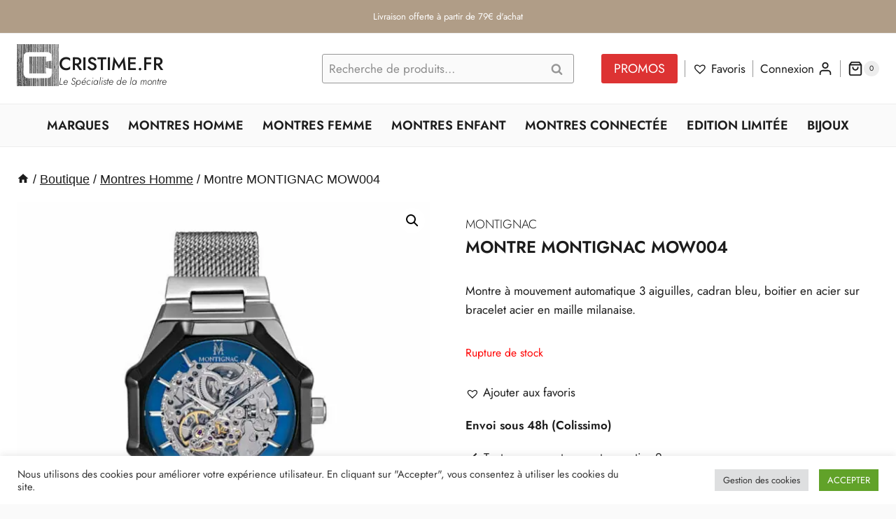

--- FILE ---
content_type: text/css
request_url: https://cristime.fr/wp-content/uploads/elementor/css/post-545.css?ver=1767283279
body_size: 382
content:
.elementor-545 .elementor-element.elementor-element-20c838a{--display:flex;--flex-direction:column;--container-widget-width:calc( ( 1 - var( --container-widget-flex-grow ) ) * 100% );--container-widget-height:initial;--container-widget-flex-grow:0;--container-widget-align-self:initial;--flex-wrap-mobile:wrap;--justify-content:center;--align-items:center;--gap:0px 0px;--row-gap:0px;--column-gap:0px;--padding-top:0px;--padding-bottom:0px;--padding-left:0px;--padding-right:0px;}.elementor-545 .elementor-element.elementor-element-20c838a:not(.elementor-motion-effects-element-type-background), .elementor-545 .elementor-element.elementor-element-20c838a > .elementor-motion-effects-container > .elementor-motion-effects-layer{background-color:var( --e-global-color-kadence2 );}.elementor-545 .elementor-element.elementor-element-1055f30 > .elementor-widget-container{margin:0px 0px 0px 0px;padding:0px 0px 0px 0px;}.elementor-545 .elementor-element.elementor-element-1055f30 .jet-carousel .elementor-slick-slider .jet-carousel__item .jet-carousel__item-inner{margin:0px 0px 0px 0px;}.elementor-545 .elementor-element.elementor-element-1055f30 .jet-carousel__content{text-align:center;}.elementor-545 .elementor-element.elementor-element-1055f30  .jet-carousel__content .jet-carousel__item-title, .elementor-545 .elementor-element.elementor-element-1055f30  .jet-carousel__content .jet-carousel__item-title a, .elementor-545 .elementor-element.elementor-element-1055f30 .jet-banner__title{font-size:13px;}.elementor-545 .elementor-element.elementor-element-1055f30 .jet-carousel__content .jet-carousel__item-title{color:var( --e-global-color-kadence9 );}.elementor-545 .elementor-element.elementor-element-1055f30 .jet-banner__title{color:var( --e-global-color-kadence9 );}.elementor-545 .elementor-element.elementor-element-1055f30 .jet-carousel .jet-slick-dots{justify-content:center;}.elementor-545 .elementor-element.elementor-element-1055f30 .jet-carousel .jet-slick-dots li{padding-left:5px;padding-right:5px;}@media(max-width:767px){.elementor-545 .elementor-element.elementor-element-1055f30  .jet-carousel__content .jet-carousel__item-title, .elementor-545 .elementor-element.elementor-element-1055f30  .jet-carousel__content .jet-carousel__item-title a, .elementor-545 .elementor-element.elementor-element-1055f30 .jet-banner__title{font-size:13px;}.elementor-545 .elementor-element.elementor-element-1055f30 .jet-carousel .jet-arrow{font-size:14px;}.elementor-545 .elementor-element.elementor-element-1055f30 .jet-carousel .jet-arrow:before{font-size:14px;}.elementor-545 .elementor-element.elementor-element-1055f30 .jet-carousel .jet-arrow svg{width:14px;height:14px;}.elementor-545 .elementor-element.elementor-element-1055f30 .jet-carousel .jet-arrow.prev-arrow{left:0px;right:auto;}.elementor-545 .elementor-element.elementor-element-1055f30 .jet-carousel .jet-arrow.next-arrow{right:0px;left:auto;}}/* Start custom CSS for container, class: .elementor-element-20c838a */.jet-carousel__item {
    padding: 5px;
}/* End custom CSS */

--- FILE ---
content_type: text/css
request_url: https://cristime.fr/wp-content/uploads/elementor/css/post-24003.css?ver=1767283285
body_size: 286
content:
.elementor-24003 .elementor-element.elementor-element-63afce4d{--display:flex;}.elementor-24003 .elementor-element.elementor-element-f2f890b .elementor-heading-title{font-family:"Jost", Sans-serif;font-size:1.1rem;font-weight:300;text-transform:uppercase;line-height:1.7em;color:var( --e-global-color-secondary );}/* Start Custom Fonts CSS */@font-face {
	font-family: 'Jost';
	font-style: normal;
	font-weight: normal;
	font-display: swap;
	src: url('https://cristime.fr/wp-content/uploads/2023/10/Jost-Regular.ttf') format('truetype');
}
@font-face {
	font-family: 'Jost';
	font-style: normal;
	font-weight: bold;
	font-display: swap;
	src: url('https://cristime.fr/wp-content/uploads/2023/10/Jost-Bold.ttf') format('truetype');
}
@font-face {
	font-family: 'Jost';
	font-style: normal;
	font-weight: 900;
	font-display: swap;
	src: url('https://cristime.fr/wp-content/uploads/2023/10/Jost-Black.ttf') format('truetype');
}
@font-face {
	font-family: 'Jost';
	font-style: normal;
	font-weight: 100;
	font-display: swap;
	src: url('https://cristime.fr/wp-content/uploads/2023/10/Jost-Thin.ttf') format('truetype');
}
@font-face {
	font-family: 'Jost';
	font-style: normal;
	font-weight: 800;
	font-display: swap;
	src: url('https://cristime.fr/wp-content/uploads/2023/10/Jost-ExtraBold.ttf') format('truetype');
}
@font-face {
	font-family: 'Jost';
	font-style: normal;
	font-weight: 200;
	font-display: swap;
	src: url('https://cristime.fr/wp-content/uploads/2023/10/Jost-ExtraLight.ttf') format('truetype');
}
@font-face {
	font-family: 'Jost';
	font-style: normal;
	font-weight: 700;
	font-display: swap;
	src: url('https://cristime.fr/wp-content/uploads/2023/10/Jost-SemiBold.ttf') format('truetype');
}
@font-face {
	font-family: 'Jost';
	font-style: normal;
	font-weight: 300;
	font-display: swap;
	src: url('https://cristime.fr/wp-content/uploads/2023/10/Jost-Light.ttf') format('truetype');
}
@font-face {
	font-family: 'Jost';
	font-style: normal;
	font-weight: 400;
	font-display: swap;
	src: url('https://cristime.fr/wp-content/uploads/2023/10/Jost-Regular.ttf') format('truetype');
}
@font-face {
	font-family: 'Jost';
	font-style: italic;
	font-weight: normal;
	font-display: swap;
	src: url('https://cristime.fr/wp-content/uploads/2023/10/Jost-Italic.ttf') format('truetype');
}
@font-face {
	font-family: 'Jost';
	font-style: italic;
	font-weight: 900;
	font-display: swap;
	src: url('https://cristime.fr/wp-content/uploads/2023/10/Jost-BlackItalic.ttf') format('truetype');
}
@font-face {
	font-family: 'Jost';
	font-style: italic;
	font-weight: bold;
	font-display: swap;
	src: url('https://cristime.fr/wp-content/uploads/2023/10/Jost-BoldItalic.ttf') format('truetype');
}
@font-face {
	font-family: 'Jost';
	font-style: italic;
	font-weight: 800;
	font-display: swap;
	src: url('https://cristime.fr/wp-content/uploads/2023/10/Jost-ExtraBoldItalic.ttf') format('truetype');
}
@font-face {
	font-family: 'Jost';
	font-style: italic;
	font-weight: 200;
	font-display: swap;
	src: url('https://cristime.fr/wp-content/uploads/2023/10/Jost-ExtraLightItalic.ttf') format('truetype');
}
@font-face {
	font-family: 'Jost';
	font-style: italic;
	font-weight: 400;
	font-display: swap;
	src: url('https://cristime.fr/wp-content/uploads/2023/10/Jost-Italic.ttf') format('truetype');
}
@font-face {
	font-family: 'Jost';
	font-style: italic;
	font-weight: 300;
	font-display: swap;
	src: url('https://cristime.fr/wp-content/uploads/2023/10/Jost-LightItalic.ttf') format('truetype');
}
@font-face {
	font-family: 'Jost';
	font-style: italic;
	font-weight: 100;
	font-display: swap;
	src: url('https://cristime.fr/wp-content/uploads/2023/10/Jost-ThinItalic.ttf') format('truetype');
}
@font-face {
	font-family: 'Jost';
	font-style: italic;
	font-weight: 300;
	font-display: swap;
	src: url('https://cristime.fr/wp-content/uploads/2023/10/Jost-LightItalic-1.ttf') format('truetype');
}
@font-face {
	font-family: 'Jost';
	font-style: italic;
	font-weight: 700;
	font-display: swap;
	src: url('https://cristime.fr/wp-content/uploads/2023/10/Jost-SemiBoldItalic.ttf') format('truetype');
}
@font-face {
	font-family: 'Jost';
	font-style: normal;
	font-weight: 500;
	font-display: swap;
	src: url('https://cristime.fr/wp-content/uploads/2023/10/Jost-Medium.ttf') format('truetype');
}
@font-face {
	font-family: 'Jost';
	font-style: italic;
	font-weight: 500;
	font-display: swap;
	src: url('https://cristime.fr/wp-content/uploads/2023/10/Jost-MediumItalic.ttf') format('truetype');
}
/* End Custom Fonts CSS */

--- FILE ---
content_type: text/css
request_url: https://cristime.fr/wp-content/uploads/elementor/css/post-715.css?ver=1767283279
body_size: 827
content:
.elementor-715 .elementor-element.elementor-element-ac0628f{--display:flex;--flex-direction:row;--container-widget-width:calc( ( 1 - var( --container-widget-flex-grow ) ) * 100% );--container-widget-height:100%;--container-widget-flex-grow:1;--container-widget-align-self:stretch;--flex-wrap-mobile:wrap;--align-items:stretch;--gap:10px 10px;--row-gap:10px;--column-gap:10px;--padding-top:80px;--padding-bottom:80px;--padding-left:0px;--padding-right:0px;}.elementor-715 .elementor-element.elementor-element-ac0628f:not(.elementor-motion-effects-element-type-background), .elementor-715 .elementor-element.elementor-element-ac0628f > .elementor-motion-effects-container > .elementor-motion-effects-layer{background-color:var( --e-global-color-504a326 );}.elementor-715 .elementor-element.elementor-element-ac0628f > .elementor-shape-top svg, .elementor-715 .elementor-element.elementor-element-ac0628f > .e-con-inner > .elementor-shape-top svg{width:calc(100% + 1.3px);height:6px;}.elementor-715 .elementor-element.elementor-element-5e85ed3{--display:flex;--justify-content:center;}.elementor-715 .elementor-element.elementor-element-b7651c8{text-align:center;}.elementor-715 .elementor-element.elementor-element-b7651c8 .elementor-heading-title{font-size:26px;font-weight:600;text-transform:none;line-height:33px;letter-spacing:-0.9px;}.elementor-715 .elementor-element.elementor-element-4a71434 > .elementor-widget-container{margin:-22px 0px 0px 0px;}.elementor-715 .elementor-element.elementor-element-4a71434{text-align:center;}.elementor-715 .elementor-element.elementor-element-4a71434 .elementor-heading-title{font-size:36px;font-weight:bold;text-transform:none;font-style:normal;line-height:43px;letter-spacing:-1.5px;color:var( --e-global-color-kadence1 );}.elementor-715 .elementor-element.elementor-element-f202ba1 > .elementor-widget-container{margin:0px 0px 0px 0px;}.elementor-715 .elementor-element.elementor-element-f202ba1{text-align:center;font-size:20px;font-weight:300;line-height:1.4em;color:#2a344f;}.elementor-715 .elementor-element.elementor-element-8c94f86{--display:flex;--flex-direction:row;--container-widget-width:initial;--container-widget-height:100%;--container-widget-flex-grow:1;--container-widget-align-self:stretch;--flex-wrap-mobile:wrap;--justify-content:center;}.elementor-715 .elementor-element.elementor-element-8066b57{width:var( --container-widget-width, 50% );max-width:50%;--container-widget-width:50%;--container-widget-flex-grow:0;--e-form-steps-indicators-spacing:20px;--e-form-steps-indicator-padding:30px;--e-form-steps-indicator-inactive-secondary-color:#ffffff;--e-form-steps-indicator-active-secondary-color:#ffffff;--e-form-steps-indicator-completed-secondary-color:#ffffff;--e-form-steps-divider-width:1px;--e-form-steps-divider-gap:10px;}.elementor-715 .elementor-element.elementor-element-8066b57 .elementor-field-group{padding-right:calc( 10px/2 );padding-left:calc( 10px/2 );margin-bottom:10px;}.elementor-715 .elementor-element.elementor-element-8066b57 .elementor-form-fields-wrapper{margin-left:calc( -10px/2 );margin-right:calc( -10px/2 );margin-bottom:-10px;}.elementor-715 .elementor-element.elementor-element-8066b57 .elementor-field-group.recaptcha_v3-bottomleft, .elementor-715 .elementor-element.elementor-element-8066b57 .elementor-field-group.recaptcha_v3-bottomright{margin-bottom:0;}body.rtl .elementor-715 .elementor-element.elementor-element-8066b57 .elementor-labels-inline .elementor-field-group > label{padding-left:0px;}body:not(.rtl) .elementor-715 .elementor-element.elementor-element-8066b57 .elementor-labels-inline .elementor-field-group > label{padding-right:0px;}body .elementor-715 .elementor-element.elementor-element-8066b57 .elementor-labels-above .elementor-field-group > label{padding-bottom:0px;}.elementor-715 .elementor-element.elementor-element-8066b57 .elementor-field-type-html{padding-bottom:0px;}.elementor-715 .elementor-element.elementor-element-8066b57 .elementor-field-group .elementor-field:not(.elementor-select-wrapper){background-color:#ffffff;border-color:var( --e-global-color-primary );border-width:0px 0px 1px 0px;border-radius:0px 0px 0px 0px;}.elementor-715 .elementor-element.elementor-element-8066b57 .elementor-field-group .elementor-select-wrapper select{background-color:#ffffff;border-color:var( --e-global-color-primary );border-width:0px 0px 1px 0px;border-radius:0px 0px 0px 0px;}.elementor-715 .elementor-element.elementor-element-8066b57 .elementor-field-group .elementor-select-wrapper::before{color:var( --e-global-color-primary );}.elementor-715 .elementor-element.elementor-element-8066b57 .elementor-button span{justify-content:center;}.elementor-715 .elementor-element.elementor-element-8066b57 .e-form__buttons__wrapper__button-next{background-color:var( --e-global-color-primary );color:#ffffff;}.elementor-715 .elementor-element.elementor-element-8066b57 .elementor-button[type="submit"]{background-color:var( --e-global-color-primary );color:#ffffff;}.elementor-715 .elementor-element.elementor-element-8066b57 .elementor-button[type="submit"] svg *{fill:#ffffff;}.elementor-715 .elementor-element.elementor-element-8066b57 .e-form__buttons__wrapper__button-previous{color:#ffffff;}.elementor-715 .elementor-element.elementor-element-8066b57 .e-form__buttons__wrapper__button-next:hover{color:#ffffff;}.elementor-715 .elementor-element.elementor-element-8066b57 .elementor-button[type="submit"]:hover{color:#ffffff;}.elementor-715 .elementor-element.elementor-element-8066b57 .elementor-button[type="submit"]:hover svg *{fill:#ffffff;}.elementor-715 .elementor-element.elementor-element-8066b57 .e-form__buttons__wrapper__button-previous:hover{color:#ffffff;}.elementor-715 .elementor-element.elementor-element-8066b57 .elementor-button{border-radius:0px 0px 0px 0px;}@media(max-width:1024px){.elementor-715 .elementor-element.elementor-element-8066b57{--container-widget-width:80%;--container-widget-flex-grow:0;width:var( --container-widget-width, 80% );max-width:80%;}}@media(max-width:767px){.elementor-715 .elementor-element.elementor-element-b7651c8 .elementor-heading-title{font-size:22px;}.elementor-715 .elementor-element.elementor-element-8066b57{--container-widget-width:100%;--container-widget-flex-grow:0;width:var( --container-widget-width, 100% );max-width:100%;}}@media(min-width:768px){.elementor-715 .elementor-element.elementor-element-8c94f86{--width:100%;}}